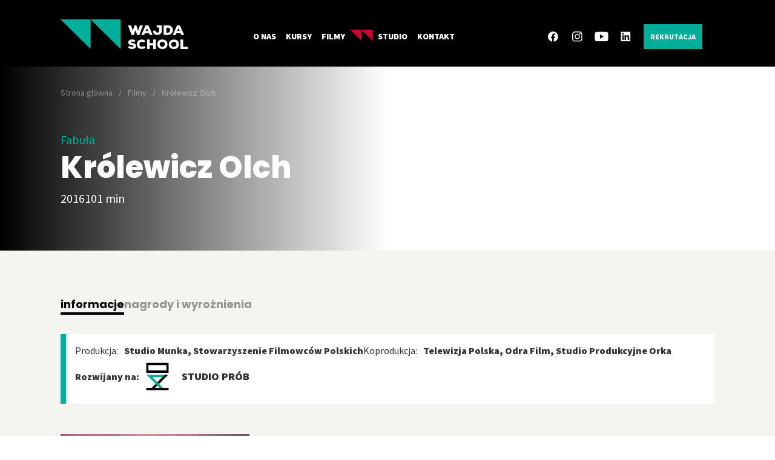

--- FILE ---
content_type: text/html; charset=UTF-8
request_url: https://wajdaschool.pl/pl/filmy/krolewicz-olch/
body_size: 4731
content:
<!DOCTYPE html><html lang="pl"><head><meta charset="UTF-8"><meta http-equiv="X-UA-Compatible" content="IE=edge"><meta name="viewport" content="width=device-width, initial-scale=1.0"><title>Królewicz Olch - Wajda School & Wajda Studio</title><meta name="description" content="Królewicz Olch - Wajda School & Wajda Studio" /><meta name="robots" content="index, follow, all" /><meta name="revisit-after" content="1 days" /><meta name="author" content="wajdaschool.pl" /><link rel="apple-touch-icon" href="/szablony/public/img/32x32.png" /><link rel="apple-touch-icon" sizes="76x76" href="/szablony/public/img/76x76.png" /><link rel="apple-touch-icon" sizes="120x120" href="/szablony/public/img/120x120.png" /><link rel="apple-touch-icon" sizes="152x152" href="/szablony/public/img/152x152.png" /><link rel="shortcut icon" href="/szablony/public/img/32x32.png" type="image/x-icon"/><link rel="stylesheet" href="/szablony/public/css/style.min.css"/><meta property="og:image" content="https://wajdaschool.pl/szablony/public/img/slider/slide-1.jpg" />    <!-- Facebook Pixel Code -->
    <script nonce="d5MjEyJUg28n8VlgcQAcO0lIcFSX4l972v6m37qO">
    !function(f,b,e,v,n,t,s)
    {if(f.fbq)return;n=f.fbq=function(){n.callMethod?
    n.callMethod.apply(n,arguments):n.queue.push(arguments)};
    if(!f._fbq)f._fbq=n;n.push=n;n.loaded=!0;n.version='2.0';
    n.queue=[];t=b.createElement(e);t.async=!0;
    t.src=v;s=b.getElementsByTagName(e)[0];
    s.parentNode.insertBefore(t,s)}(window,document,'script',
    'https://connect.facebook.net/en_US/fbevents.js');
     fbq('init', '633266395400376'); 
    fbq('track', 'PageView');
    </script>
    <noscript>
     <img height="1" width="1" 
    src="https://www.facebook.com/tr?id=633266395400376&ev=PageView
    &noscript=1"/>
    </noscript>
    <!-- End Facebook Pixel Code -->
    </head><body class="subpage"><header class="header header__fixed"><div class="header__wrapper container"><a class="header__logo" href="/"> <svg class="course__svg" width="210.087" height="49.608" viewBox="0 0 210.087 49.608"><use xmlns:xlink="http://www.w3.org/1999/xlink" xlink:href="/szablony/public/img/icons.svg#logo"></use></svg></a><nav class="nav"><ul class="nav__wrapper"><li class="menu__item--has-children" ><a title="O nas" href="/pl/o-nas/">O nas</a><div class="nav__level-2"><ul><li><a title="Historia" href="/pl/o-nas/historia/">Historia</a></li><li><a title="Wykładowcy" href="/pl/o-nas/nasi-wykladowcy/">Wykładowcy</a></li><li><a title="Absolwenci" href="/pl/o-nas/absolwenci/">Absolwenci</a></li><li><a title="Aktualności" href="/pl/o-nas/aktualnosci/">Aktualności</a></li><li><a title="Wydarzenia" href="/pl/o-nas/wydarzenia/">Wydarzenia</a></li><li><a title="Eko Szkoła" href="/pl/o-nas/eko-szkola/">Eko Szkoła</a></li></ul></div></li><li class="menu__item--has-children"><a title="Kursy" href="/pl/kursy/">Kursy</a><div class="nav__level-2"><ul><li><a title="Studio Prób" href="/pl/kursy/studio-prob/">Studio Prób <span> – kurs fabularny</span></a></li><li><a title="Dok Pro" href="/pl/kursy/dok-pro/">Dok Pro <span> – kurs dokumentalny</span></a></li><li><a title="Script" href="/pl/kursy/script/">Script <span> – kurs scenariuszowy</span></a></li><li><a title="Development Kreatywny" href="/pl/kursy/development-kreatywny/">Development kreatywny <span>- KURS DLA PRODUCENTÓW</span></a></li><li><a title="Online Kamera" href="/pl/kursy/online-kamera/">Online Kamera <span> – Podstawy robienia filmu</span></a></li><li><a title="Ekran+" href="/pl/kursy/ekran-plus/">Ekran <span>+ MIĘDZYNARODOWY PROGRAM DLA REŻYSERÓW I SCENARZYSTÓW</span></a></li><li><a title="Script Pro" href="/pl/kursy/script-pro/">Script Pro <span> – konkurs scenariuszowy</span></a></li><li><a title="Film Bridge Ukraine" href="/pl/kursy/film-bridge-ukraine/">Film Bridge Ukraine<span> – Program reżysersko-scenariuszowy dla filmowców z Ukrainy</span></a></li></ul></div></li><li><a title="Filmy" href="/pl/filmy/">Filmy</a></li><li><a href="/#wajda-studio" class="nav__linkSvg"><svg width="36.742" height="18.371" viewBox="0 0 36.742 18.371"><use xmlns:xlink="http://www.w3.org/1999/xlink" xlink:href="/szablony/public/img/icons.svg#logoRed"></use></svg>Studio</a></li><li><a title="Kontakt" href="/pl/kontakt/">Kontakt</a></li></ul></nav><div class="header__social"><a target="_blank" href="https://www.facebook.com/wajdaschool"><svg width="25.729" height="25.575" viewBox="0 0 25.729 25.575"><use xmlns:xlink="http://www.w3.org/1999/xlink" xlink:href="/szablony/public/img/icons.svg#fb"></use></svg></a><a target="_blank" href="https://www.instagram.com/wajda_school_and_studio/"><svg width="25.763" height="25.756" viewBox="0 0 25.763 25.756"><use xmlns:xlink="http://www.w3.org/1999/xlink" xlink:href="/szablony/public/img/icons.svg#instagram"></use></svg></a><a target="_blank" href="https://www.youtube.com/user/wajdaschoolandstudio"><svg width="34.984" height="24.599" viewBox="0 0 34.984 24.599"><use xmlns:xlink="http://www.w3.org/1999/xlink" xlink:href="/szablony/public/img/icons.svg#yt"></use></svg></a><a target="_blank" href="https://www.linkedin.com/company/wajda-school-and-studio/"><svg width="25.009" height="25.009" viewBox="0 0 25.009 25.009"><use xmlns:xlink="http://www.w3.org/1999/xlink" xlink:href="/szablony/public/img/icons.svg#linkedin"></use></svg></a></div><a href="/pl/rekrutacja/" class="link__recrutation">Rekrutacja</a><button class="nav-toggle" aria-label="Menu główne Pokaż nawigację"><span class="one"></span><span class="two"></span><span class="three"></span></button></div></header><div id="tresc"><section class="page__header page__header--film"><div class="container"><nav class="breadcrumbs"><ul><li><a href="/" title="Strona główna">Strona główna</a></li><li><a href="/pl/filmy/" title="Filmy">Filmy</a></li><li><span>Królewicz Olch</span></li></ul></nav><div class="container--md "><div class="font--20 main">Fabuła</div><h1>Królewicz Olch</h1><div class="header__time mb-20"><span>2016</span> <span>101 min</span></div></div></div></section><section class="article__wrapper"><nav class="page__nav bg--grey mb-0"><ul class="container mb-0"><li><button class="active" data-href="h-informacje">informacje</button></li><li><button data-href="h-nagrody">nagrody i wyrożnienia</button></li></ul></nav><article id="h-informacje" class="bg--grey section--20"><div class="container"><div class="film__header"><strong><span>Produkcja:</span>Studio Munka, Stowarzyszenie Filmowców Polskich  </strong><strong><span>Koprodukcja:</span>Telewizja Polska, Odra Film, Studio Produkcyjne Orka</strong><div class="film__courses"><span>Rozwijany na:</span><div><a title="Studio Prób" href="/pl/kursy/studio-prob/"><div class="film__course"><figure class="img__wrapper"><svg class="course__svg" width="125" height="151.596" viewBox="0 0 125 151.596">
                            <use xmlns:xlink="http://www.w3.org/1999/xlink" xlink:href="/szablony/public/img/course.svg#studioprob"></use>
                        </svg></figure><strong>Studio Prób</strong></div></a></div></div></div><div class="film__section2"><img src="/_pliki_/wideo-zdjecia/16849468572697.jpg" alt="Królewicz Olch"><div><p>Wybitnie utalentowany chłopak jest oczkiem w głowie apodyktycznej matki. Ich więź jest nierozerwalna, są razem przeciwko całemu światu. To jednak tylko pozory&hellip; Podczas gdy on pragnie być zwykłym nastolatkiem, matka wymusza na nim udział w międzynarodowym konkursie naukowym. Gdy on marzy o kolegach i pierwszej dziewczynie, ona przeprowadza ich do innego miasta, by m&oacute;gł studiować na uniwersytecie. Wszystko zmienia się, kiedy w ich życiu nagle pojawia się mężczyzna, a nastoletni geniusz przestaje być centrum wszechświata.</p></div></div><div class="film__section3"><ul class="film__list"><li><span>Czas trwania:</span><strong>101 min</strong></li><li><span>Gatunek:</span><strong>Fabuła</strong></li><li><span>Premiera:</span><strong>2017</strong></li><li><span>Reżyseria:</span><strong>Kuba Czekaj</strong></li><li><span>Produkcja:</span><strong>Studio Munka, Stowarzyszenie Filmowców Polskich  </strong></li><li><span>Koprodukcja:</span><strong>Telewizja Polska, Odra Film, Studio Produkcyjne Orka</strong></li><li><span>Kurs:</span><strong><a title="Studio Prób" href="/pl/kursy/studio-prob/">Studio Prób</a></strong></li><li><span>Scenariusz</span><strong>Kuba Czekaj</strong></li><li><span>Zdjęcia:</span><strong>Adam Palenta</strong></li><li><span>Lokacje:</span><strong>Góry Stołowe, Warszawa</strong></li><li><span>Choreografia:</span><strong> Anna Godowska</strong></li><li><span>Montaż:</span><strong>Daniel Gąsiorowski</strong></li><li><span>Dźwięk:</span><strong>Radosław Ochnio</strong></li><li><span>Kraj:</span><strong>Polska</strong></li><li><span>Muzyka:</span><strong>Bartłomiej Gliniak</strong></li><li><span>Obsada:</span><strong>Stanisław Cywka, Agnieszka Podsiadlik, Sebastian Łach, Bernhard Schütz, Bogusława Jantos</strong></li><li><span>Status:</span><strong>ukończony</strong></li><li><span>Producenci:</span><strong>Jacek Bromski, Dariusz Gajewski, Ewa Jastrzębska</strong></li><li><span>Dystrybutor:</span><strong>M2 Films</strong></li><li><span>Scenografia:</span><strong>Anna Wunderlich, Karina Baran, Bogusław Nobel-Nobielski</strong></li><li><span>Kostiumy:</span><strong>Aleksandra Staszko</strong></li><li><span>Producent wykonawczy:</span><strong>Ewa Jastrzębska</strong></li><li><span>Charakteryzacja:</span><strong>Ewa Jastrzębska</strong></li><li class="js-novisible"><span>Kierownik produkcji:</span><strong>Agata Szymańska, Magdalena Kamińska</strong></li><li class="js-novisible"><span>II kierownik produkcji:</span><strong>Małgorzata Wala, Julia Jendrysik</strong></li><li class="js-novisible"><span>Współfinansowanie:</span><strong>Polski Instytut Sztuki Filmowej, Dolnośląski Fundusz Filmowy</strong></li><li><span></span><strong><button id="film__btnMore" class="link--mainBold"><span class="show">Zobacz więcej</span><span class="hide">Zobacz mniej</span></button></strong></li></ul><div> <a href="https://www.facebook.com/theerlprince/" class="link--mainBold">Odwiedź profil filmu na Facebook'u</a></div></div></div></article><article id="h-nagrody" class="section page--small pb-0"><div class="container"><h2>nagrody i wyrożnienia</h2><div class="container--md"><div class="row"><div class="col-md-6"><ul>
<li class="p1">Festiwal Film&oacute;w Polskich, Los Angeles 2018 &ndash; Nagroda im. Piotra Łazarkiewicza dla Młodego Talentu dla Stanisława Cywki</li>
<li class="p1">Koszaliński Festiwal Debiut&oacute;w Filmowych Młodzi i Film, Koszalin 2017 &ndash; Nagroda za muzykę za &bdquo;komplementarną opowieść muzyczną o losach bohater&oacute;w filmu&rdquo; dla Bartłomieja Gliniaka</li>
<li class="p1">Koszaliński Festiwal Debiut&oacute;w Filmowych Młodzi i Film, Koszalin 2017 &ndash; Nagroda za zdjęcia za &bdquo;wykreowanie przy pomocy barwy, ruchu kamery i światła sugestywnych przejść pomiędzy alternatywnymi światami&rdquo; dla Adama Palenty</li>
<li class="p1">Festiwal Polskich Film&oacute;w Fabularnych, Gdynia 2016 &ndash; Nagroda Jury Młodych</li>
</ul></div></div></div></div></article></section></div><div id="bc"><section class="newsletter"><div class="container newsletter__wrapper"><h2>Newsletter</h2><div class="newsletter__form"><input type="text" id="newsletterEmail" placeholder="Wpisz swój adres e-mail"><button id="newsletterBtn" class="btn-form jsModalTrigger" data-href="jsModal-newsletter"></button></div></div><!-- <a href="#jsModal" id="popup" class="jsModalTrigger">Trigger</a> --><div id="jsModal-newsletter" class="modal"><div class="modal__overlay jsOverlay"></div><div class="modal__container"><h3 class="modal__title">Zapisz się do Newslettera</h3><button class="modal__close jsModalClose"></button><form action="/newsletter/zapisz/" class="modal__form form--newsletter" method="post" novalidate><input type="hidden" name="a" value="zapiszNewsletter"><input type="hidden" name="__csrf__token__" value="Q8NVrXELkeYx5gc4hmQflVG3" /><div class="form__input"><input name='imie' type="text" id="imie" required placeholder="Twoje imię"><label for="imie">Twoje imię</label></div><div class="form__input"><input name="email" type="email" id="newsletterEmailModal" required placeholder="Twój email"><label for="newsletterEmailModal">Twój email</label></div><div class="form__checkbox"><input name='zgoda_1' type="checkbox" id="checkbox1" value="" required placeholder="Twój email"><label for="checkbox1">Wajda Studio i Fundacja Szkoła Wajdy, ul. Chełmska 21, 00-724, dba o ochronę Pana/Pani prywatności i bezpieczeństwo przetwarzania Państwa danych osobowych. Dane osobowe są przetwarzane zgodnie z art. 13 ust. 1 i ust. 2 ogólnego rozporządzenia o ochronie danych osobowych z dnia 27 kwietnia 2016 r. (RODO). Informujemy, że przysługuje Panu/Pani prawo dostępu do swoich danych osobowych, ich sprostowania, ograniczenia przetwarzania oraz usunięcia. Dane teleadresowe przechowywane są w celu prowadzenia korespondencji, marketingu i promocji działań Szkoły i Studia. Dane będą udostępnione tylko organom upoważnionym na podstawie przepisów prawa. Administratorem Danych Osobowych jest Wajda Studio Sp. z o.o. i Fundacja Szkoła Wajdy, z którymi kontakt jest możliwy pod numerem telefonu + 48 22 851 10 56 oraz adresem e-mail: rodo@wajdaschool.pl. Zebrane dane nie są profilowane i będą przechowywane do czasu zgłoszenia prośby o ich usunięcie przez Panią/Pana – wycofania zgody. W razie uznania naruszenia przepisów prawa przysługuje Państwu prawo wniesienia skargi do Prezesa Urzędu Ochrony Danych Osobowych.</label></div><div class="txt-center mt-20"><button class="btn btn--submit" type="submit">Wyślij</button></div></form></div></div></section><footer class="footer"><button class="go-top" id="btn-go-top">Do góry</button><div class="container container--md"><div class="footer__top"><ul><li><a href="/pl/o-nas/historia/">O nas</a></li><li><a href="/pl/kursy/">Kursy</a></li><li><a href="/pl/filmy/">Filmy</a></li><li><a href="/pl/kontakt/">Kontakt</a></li></ul></div><div class="footer__center"><div><p><strong>Wajda School & Wajda Studio</strong></p><p>ul. Chełmska 21<br> 00-724 Warszawa</p><p class="mt-20"><a class="btn2 btn2--white" href="">Jak dojechać?</a></p></div><div class="footer__contact"><p><span>Zadzwoń</span><a href="tel:+48228511056">+48 22 851 10 56</a> lub <a href="tel:+48228511067">+48 22 851 10 67</a></p><p><span>Napisz do nas</span><a href="mailto:info@wajdaschool.pl">info@wajdaschool.pl</a></p></div><div class="footer__social"><a target="_blank" href="https://www.facebook.com/wajdaschool"><svg width="25.729" height="25.575" viewBox="0 0 25.729 25.575"><use xmlns:xlink="http://www.w3.org/1999/xlink" xlink:href="/szablony/public/img/icons.svg#fb"></use></svg></a><a target="_blank" href="https://www.instagram.com/wajda_school_and_studio/"><svg width="25.763" height="25.756" viewBox="0 0 25.763 25.756"><use xmlns:xlink="http://www.w3.org/1999/xlink" xlink:href="/szablony/public/img/icons.svg#instagram"></use></svg></a><a target="_blank" href="https://www.youtube.com/user/wajdaschoolandstudio"><svg width="34.984" height="24.599" viewBox="0 0 34.984 24.599"><use xmlns:xlink="http://www.w3.org/1999/xlink" xlink:href="/szablony/public/img/icons.svg#yt"></use></svg></a><a target="_blank" href="https://www.linkedin.com/company/wajda-school-and-studio/"><svg width="25.009" height="25.009" viewBox="0 0 25.009 25.009"><use xmlns:xlink="http://www.w3.org/1999/xlink" xlink:href="/szablony/public/img/icons.svg#linkedin"></use></svg></a></div></div><div class="footer__brand">Realizacja:<a href="https://www.ivento.pl"><img class="lazy" loading="lazy" data-src="/szablony/public/img/brandmark.svg" alt="" width="118" height="11"></a>&<a href="https://www.ivento.pl"><img class="lazy" loading="lazy" data-src="/szablony/public/img/ivento.svg" alt="" width="50" height="14"></a></div></div><div class="footer__bottom"><ul class="container"><li><img class="lazy" loading="lazy" data-src="/_pliki_/bannery/16693663439181.svg" width="100" alt=""></li><li><img class="lazy" loading="lazy" data-src="/_pliki_/bannery/16693663962638.svg" width="100" alt=""></li><li><img class="lazy" loading="lazy" data-src="/_pliki_/bannery/17012634574878.png" width="100" alt=""></li><li><img class="lazy" loading="lazy" data-src="/_pliki_/bannery/17012340483687.svg" width="100" alt=""></li><li><img class="lazy" loading="lazy" data-src="/_pliki_/bannery/17012645119460.svg" width="100" alt=""></li><li><img class="lazy" loading="lazy" data-src="/_pliki_/bannery/16650343387217.png" width="100" alt=""></li><li><img class="lazy" loading="lazy" data-src="/_pliki_/bannery/16693670464879.svg" width="100" alt=""></li><li><img class="lazy" loading="lazy" data-src="/_pliki_/bannery/16693670542189.svg" width="100" alt=""></li><li><img class="lazy" loading="lazy" data-src="/_pliki_/bannery/16693669279583.svg" width="100" alt=""></li></ul></div></footer></div><script src="/szablony/public/js/out-main.js"></script><script src="/szablony/public/js/vanilla-lazyload.min.js"></script><script src="/szablony/public/js/vanilla-lazyload-init.min.js"></script><script src="/szablony/public/js/out-fslightboxInit.js"></script><script src="/szablony/public/js/out-form.js"></script></body></html>

--- FILE ---
content_type: image/svg+xml
request_url: https://wajdaschool.pl/szablony/public/img/course.svg
body_size: 3576
content:
<svg xmlns="http://www.w3.org/2000/svg" xmlns:xlink="http://www.w3.org/1999/xlink">

  <symbol id="filmbridge" width="161.736" height="123.257" viewBox="0 0 161.736 123.257">
  <defs>
    <clipPath id="clip-path">
      <rect id="Rectangle_679" data-name="Rectangle 679" width="161.736" height="123.257" fill="none"/>
    </clipPath>
  </defs>
  <g id="Group_1635-2" data-name="Group 1635" clip-path="url(#clip-path)">
    <path id="Path_11678" data-name="Path 11678" d="M32.372,54.025a68.574,68.574,0,0,0,6.474,5.808,68.389,68.389,0,0,0,6.474,4.542A67.712,67.712,0,0,0,51.795,67.9a67.816,67.816,0,0,0,58.146,0,67.8,67.8,0,0,0,6.474-3.522,68.34,68.34,0,0,0,6.475-4.543,68.588,68.588,0,0,0,6.474-5.808,68.446,68.446,0,0,0,6.475-7.658L135.813,6.5a54.945,54.945,0,0,1-109.89,0L25.9,46.366a68.366,68.366,0,0,0,6.475,7.659" />
    <path id="Path_11679" data-name="Path 11679" d="M148.787,110.308H12.949L0,123.257H161.736Z" fill="currentColor"/>
    <path id="Path_11680" data-name="Path 11680" d="M161.736,97.361,148.787,84.413V0H135.839V84.413h-6.474V54.024a68.463,68.463,0,0,1-6.475,5.808V84.413h-6.474V64.375a67.711,67.711,0,0,1-6.475,3.522V84.413H51.795V67.9a67.909,67.909,0,0,1-6.474-3.521V84.413H38.847V59.833a68.462,68.462,0,0,1-6.475-5.808V84.413H25.9V0H12.949V84.413L0,97.361Z" fill="currentColor"/>
  </g>
  </symbol>
  <symbol id="studioprob" width="125" height="151.596" viewBox="0 0 125 151.596">
    <g id="Group_1524" data-name="Group 1524" transform="translate(-236 -6615.202)">
      <g id="Group_1426" data-name="Group 1426" transform="translate(236 6615.202)">
        <path  class="path-green" id="Path_11337" data-name="Path 11337" d="M120.69,66.666l-12.95,12.95H16.18L3.23,66.666Z" />
        <path id="Path_11338" data-name="Path 11338" d="M102.309,66.666l-12.95,12.95-27.4,27.391-9.19,9.2-.81.8-9.19,9.2-12.45,12.44-9.969,9.97-.031.03-2.95,2.95h18.4l2.98-2.98,9.96-9.97,3.25-3.25,9.2-9.19.8-.81,9.2-9.189,36.58-36.591,12.95-12.95Z" fill = "currentColor"/>
        <path id="Path_11339" data-name="Path 11339" d="M13,13h99V42.62H13ZM0,55.62H125V0H0Z" fill = "currentColor"/>
        <path  class="path-green" id="Path_11340" data-name="Path 11340" d="M3.229,66.666l84.93,84.93h18.39l-2.949-2.95-.031-.03-9.97-9.97-31.64-31.639L34.569,79.616,21.62,66.666Z" />
        <rect id="Rectangle_276" data-name="Rectangle 276" width="124.998" height="12.95" transform="translate(0 138.646)" fill = "currentColor"/>
      </g>
    </g>
  </symbol>
  <symbol id="akademiaswiatla"  width="157.596" height="173.721" viewBox="0 0 157.596 173.721">
    <defs>
    <clipPath id="clip-path">
      <rect id="Rectangle_285" data-name="Rectangle 285" width="157.596" height="173.721" fill="none"/>
    </clipPath>
  </defs>
  <g id="Group_1431" data-name="Group 1431" clip-path="url(#clip-path)">
    <path class="path-green" id="Path_11343" data-name="Path 11343" d="M15.921,73.823H0v9.948H15.921c-.129-1.643-.215-3.3-.215-4.974s.086-3.331.215-4.974" />
    <path class="path-green" id="Path_11344" data-name="Path 11344" d="M157.6,73.823h-17c.129,1.643.214,3.3.214,4.974s-.085,3.331-.214,4.974h17Z" />
    <path class="path-green" id="Path_11345" data-name="Path 11345" d="M83.772,16.5V0H73.824V16.419c1.466-.1,2.942-.174,4.434-.174,1.86,0,3.7.1,5.514.256" />
    <path class="path-green" id="Path_11346" data-name="Path 11346" d="M119.11,126.145,131,138.034,138.034,131l-11.928-11.928a62.815,62.815,0,0,1-7,7.074" />
    <path class="path-green" id="Path_11347" data-name="Path 11347" d="M37.984,30.949,26.6,19.561,19.562,26.6,30.911,37.945a62.892,62.892,0,0,1,7.073-7" />
    <path class="path-green" id="Path_11348" data-name="Path 11348" d="M126.107,38.524,138.034,26.6,131,19.561,119.111,31.45a62.985,62.985,0,0,1,7,7.074" />
    <path class="path-green" id="Path_11349" data-name="Path 11349" d="M30.911,119.65,19.562,131l7.035,7.035,11.388-11.388a62.816,62.816,0,0,1-7.074-7" />
    <path id="Path_11350" data-name="Path 11350" d="M111.906,115.162a49.556,49.556,0,1,0-66.215.964v17.121h66.215V115.162Zm-13,0v5.085H85.5V84.415h8.758v-5H80.5v40.832H76.015V79.415H62.259v5h8.756v35.832H58.691V110.219l-4.45-3.885A36.547,36.547,0,1,1,114.81,78.8a36.181,36.181,0,0,1-11.735,26.825l-4.169,3.859Z" fill="currentColor"/>
    <path id="Path_11351" data-name="Path 11351" d="M89.311,167.247v-6.474H68.285v12.948H89.311Z" fill="currentColor"/>
    <path id="Path_11352" data-name="Path 11352" d="M57,147.824V154.3h43.6V141.35H57Z" fill="currentColor"/>
  </g>
  </symbol>
  <symbol id="scriptpro"  width="164.606" height="128.238" viewBox="0 0 164.606 128.238">
    <defs>
        <clipPath id="clip-path">
          <rect id="Rectangle_286" data-name="Rectangle 286" width="164.606" height="128.238" fill="none"/>
        </clipPath>
      </defs>
      <path id="Path_11353" data-name="Path 11353" d="M13,13H151.606V115.238H13ZM0,128.238H164.606V0H0Z" fill = "currentColor"/>
      <path  class="path-green" id="Path_11354" data-name="Path 11354" d="M52.758,87.345H39.568V40.894h13.19v-6.5H33.068V93.845h19.69Z" />
      <path  class="path-green" id="Path_11355" data-name="Path 11355" d="M131.538,34.394h-19.69v6.5h13.19V87.345h-13.19v6.5h19.69Z" />
      <g id="Group_1434" data-name="Group 1434">
        <g id="Group_1433" data-name="Group 1433" clip-path="url(#clip-path)">
          <path id="Path_11356" data-name="Path 11356" d="M82.3,88.908A24.789,24.789,0,1,0,57.514,64.119,24.788,24.788,0,0,0,82.3,88.908" fill = "currentColor"/>
        </g>
      </g>
  </symbol>
  <symbol id="dewelopmentkreatywny" width="145.32" height="144.503" viewBox="0 0 145.32 144.503">
    <defs>
        <clipPath id="clip-path">
          <rect id="Rectangle_291" data-name="Rectangle 291" width="145.32" height="144.503" fill="none"/>
        </clipPath>
      </defs>
      <path id="Path_11359" data-name="Path 11359" d="M79.406,31.385V79.4H31.385ZM92.406,0,0,92.406H92.406Z" fill = "currentColor"/>
      <g id="Group_1438" data-name="Group 1438">
        <g id="Group_1437" data-name="Group 1437" clip-path="url(#clip-path)">
          <path id="Path_11360" data-name="Path 11360" d="M54.534,106.783h75.441a37.721,37.721,0,0,1-75.441,0" fill = "currentColor"/>
          <path  class="path-green" id="Path_11361" data-name="Path 11361" d="M107.6,92.255V16.814a37.72,37.72,0,0,1,0,75.441" />
        </g>
      </g>
  </symbol>
  <symbol id="dokpro" width="152.738" height="155.46" viewBox="0 0 152.738 155.46">
    <defs>
      <clipPath id="clip-path">
        <rect id="Rectangle_277" data-name="Rectangle 277" width="152.738" height="155.46" fill="none"/>
      </clipPath>
    </defs>
    <path  class="path-green" id="Path_11341" data-name="Path 11341" d="M138.075,58.826v55.758l14.663,14.663V44.163Z" />
    <g id="Group_1428" data-name="Group 1428">
      <g id="Group_1427" data-name="Group 1427" clip-path="url(#clip-path)">
        <path id="Path_11342" data-name="Path 11342" d="M138.075,46.551,117.425,67.2V52.328a33.621,33.621,0,0,0-55.87-37.416A33.621,33.621,0,0,0,5.685,52.328v76.6H48.848L35.313,142.46l-.029.03L22.333,155.44l-.02.02h18.4l13-13,13.21-13.22.309-.308h.015l.308.308,13.22,13.22.03.03,12.95,12.95.02.02h18.391l-.021-.02-12.95-12.95-.029-.03L85.637,128.932h31.788V106.209l20.65,20.651V46.551Zm-76.52,69.381H18.685V63.74a33.623,33.623,0,0,0,42.87-11.412,33.623,33.623,0,0,0,42.87,11.412v52.192ZM13,33.62A20.62,20.62,0,1,1,33.62,54.239,20.643,20.643,0,0,1,13,33.62M89.49,13A20.619,20.619,0,1,1,68.87,33.62,20.642,20.642,0,0,1,89.49,13" fill = "currentColor"/>
      </g>
    </g>
  </symbol>
  <symbol id="ekranplus" width="179.947" height="127.368" viewBox="0 0 179.947 127.368">
    <path id="Path_11365" data-name="Path 11365" d="M0,15.34V127.368H164.606V58.9h-13v55.465H13V28.34H121.044v-13Z" fill = "currentColor"/>
    <path  class="path-green" id="Path_11366" data-name="Path 11366" d="M151.68,0V15.319H136.362V28.267H151.68V43.586h12.949V28.267h15.318V15.319H164.629V0Z" />
  </symbol>
  <symbol id="fishingsound" width="158.1" height="144.513" viewBox="0 0 158.1 144.513">
    <rect  class="path-green" id="Rectangle_278" data-name="Rectangle 278" width="12.948" height="43.928" transform="translate(0 50.292)" />
    <rect id="Rectangle_279" data-name="Rectangle 279" width="12.949" height="84.266" transform="translate(24.192 30.124)" fill = "currentColor"/>
    <rect id="Rectangle_280" data-name="Rectangle 280" width="12.948" height="144.513" transform="translate(48.384)" fill = "currentColor"/>
    <rect id="Rectangle_281" data-name="Rectangle 281" width="12.949" height="104.177" transform="translate(72.576 20.168)" fill = "currentColor"/>
    <rect id="Rectangle_282" data-name="Rectangle 282" width="12.949" height="43.929" transform="translate(96.768 50.292)" fill = "currentColor"/>
    <rect id="Rectangle_283" data-name="Rectangle 283" width="12.949" height="85.828" transform="translate(120.96 29.342)" fill = "currentColor"/>
    <rect  class="path-green" id="Rectangle_284" data-name="Rectangle 284" width="12.948" height="33.206" transform="translate(145.152 55.653)" />
  </symbol>
  <symbol id="onlinekamera" width="153.469" height="159.022" viewBox="0 0 153.469 159.022">
     <defs>
    <clipPath id="clip-path">
      <rect id="Rectangle_295" data-name="Rectangle 295" width="153.469" height="159.022" fill="none"/>
    </clipPath>
    </defs>
  <path  class="path-green" id="Path_11369" data-name="Path 11369" d="M138.806,31.356V87.114l14.663,14.663V16.693Z" />
  <g id="Group_1446" data-name="Group 1446">
    <g id="Group_1445" data-name="Group 1445" clip-path="url(#clip-path)">
      <path id="Path_11370" data-name="Path 11370" d="M138.806,19.081l-18.57,18.57V0H0V128.237H79.541L66.592,115.288h8.987l-.034-.051H13V13h94.236V91.774H48.111c-6.075,0-8.9-3.434-8.9-10.807V44.719c0-7.373,2.83-10.807,8.9-10.807H73.024c5.763,0,7.906,2.36,7.906,8.706v2.2H64.52c-12.218,0-17.909,6.072-17.909,19.109v3.7c0,13.037,5.691,19.11,17.909,19.11h9.805c12.218,0,17.908-6.073,17.908-19.11V42.117c0-13.262-6.021-19.709-18.408-19.709H48.111C35.144,22.408,28,30.367,28,44.82V80.866c0,14.453,7.142,22.412,20.109,22.412h59.125v0h13V80.821l18.57,18.569V19.081ZM57.916,63.929c0-6.332,2.526-7.6,6.6-7.6H80.93V67.631c0,6.312-2.641,7.605-6.605,7.605H64.52c-3.964,0-6.6-1.293-6.6-7.605Z" fill="currentColor"/>
      <path id="Path_11371" data-name="Path 11371" d="M97.933,128.238l-12.95-12.95H66.593l12.948,12.949h0l30.784,30.784h18.245l-24.256-24.371Z" fill = "currentColor"/>
    </g>
  </g>
  </symbol>
  <symbol id="przedszkolefilomowe" width="155.65" height="155.648" viewBox="0 0 155.65 155.648">
   <defs>
    <clipPath id="clip-path">
      <rect id="Rectangle_294" data-name="Rectangle 294" width="155.65" height="155.648" fill="none"/>
    </clipPath>
  </defs>
  <g id="Group_1443" data-name="Group 1443" clip-path="url(#clip-path)">
    <path id="Path_11367" data-name="Path 11367" d="M117.411,42.835l17.742-17.742H81.075V0L42.835,38.24,25.093,20.5V74.575H0l38.24,38.238L20.5,130.556H74.575v25.092l38.239-38.239,17.744,17.743V81.075H155.65Zm-12.289,34.99a27.464,27.464,0,0,1-.2,3.25h19.136v38.386L99.275,94.678a27.528,27.528,0,0,1-4.6,4.6l13.54,13.539L81.075,139.957V104.922a26.506,26.506,0,0,1-6.5,0v19.134H36.189L60.972,99.274a27.528,27.528,0,0,1-4.6-4.6l-13.54,13.54L15.693,81.075H50.728a26.506,26.506,0,0,1,0-6.5H31.593V36.189l6.646,6.647L56.375,60.972a27.577,27.577,0,0,1,4.6-4.6L47.433,42.836,74.575,15.693V50.727a26.506,26.506,0,0,1,6.5,0V31.593h38.386l-6.647,6.646L94.678,56.375a27.54,27.54,0,0,1,4.6,4.6l13.539-13.54,27.143,27.143H104.922a27.464,27.464,0,0,1,.2,3.25" fill="currentColor"/>
    <path  class="path-green" id="Path_11368" data-name="Path 11368" d="M94.678,56.375a27.16,27.16,0,0,0-13.6-5.648,26.506,26.506,0,0,0-6.5,0,27.164,27.164,0,0,0-13.6,5.648,27.577,27.577,0,0,0-4.6,4.6,27.163,27.163,0,0,0-5.647,13.6,26.506,26.506,0,0,0,0,6.5,27.155,27.155,0,0,0,5.648,13.6,27.528,27.528,0,0,0,4.6,4.6,27.151,27.151,0,0,0,13.6,5.648,26.506,26.506,0,0,0,6.5,0,27.167,27.167,0,0,0,13.6-5.648,27.528,27.528,0,0,0,4.6-4.6,27.163,27.163,0,0,0,5.647-13.6,26.506,26.506,0,0,0,0-6.5,27.163,27.163,0,0,0-5.647-13.6,27.54,27.54,0,0,0-4.6-4.6m-2.556,21.45a14.3,14.3,0,1,1-14.3-14.3,14.312,14.312,0,0,1,14.3,14.3" />
  </g>
  </symbol>
  <symbol id="rezyseriaradiowa" width="119.411" height="167.88" viewBox="0 0 119.411 167.88">
    <defs>
    <clipPath id="clip-path">
      <rect id="Rectangle_293" data-name="Rectangle 293" width="119.411" height="167.88" fill="none"/>
    </clipPath>
  </defs>
  <g id="Group_1440" data-name="Group 1440" clip-path="url(#clip-path)">
    <path id="Path_11362" data-name="Path 11362" d="M106.411,67.392A46.67,46.67,0,0,1,59.706,114.1,46.778,46.778,0,0,1,13.451,73.892H26.278a33.619,33.619,0,0,0,67.047-3.583V67.392h-13v2.917a20.619,20.619,0,1,1-41.239,0V33.62A20.615,20.615,0,0,1,80.23,31.744H93.27A33.618,33.618,0,0,0,26.086,33.62V60.892H0v6.5a59.788,59.788,0,0,0,53.231,59.349v28.191H29.515V167.88H89.9V154.932H66.18V126.751a59.674,59.674,0,0,0,53.231-59.359Z" fill = "currentColor"/>
    <rect id="Rectangle_292" data-name="Rectangle 292" width="13" height="9.75" transform="translate(80.325 44.693)" fill = "currentColor"/>
    <path  class="path-green" id="Path_11363" data-name="Path 11363" d="M80.23,31.744H59.822V44.693H93.441V31.744H80.23Z" />
    <path  class="path-green" id="Path_11364" data-name="Path 11364" d="M80.325,54.443h-20.5V67.392H93.441V54.443H80.325Z" />
  </g>
  </symbol>
  <symbol id="script" width="121.415" height="152.963" viewBox="0 0 121.415 152.963">
   <rect id="Rectangle_287" data-name="Rectangle 287" width="103.589" height="12.948" transform="translate(0 140.015)" fill = "currentColor"/>
  <rect id="Rectangle_288" data-name="Rectangle 288" width="103.589" height="12.948" transform="translate(0 109.117)" fill = "currentColor"/>
  <rect id="Rectangle_289" data-name="Rectangle 289" width="103.589" height="12.949" transform="translate(0 78.219)" fill = "currentColor"/>
  <rect id="Rectangle_290" data-name="Rectangle 290" width="44.144" height="12.949" transform="translate(0 47.321)" fill = "currentColor"/>
  <path class="path-green" id="Path_11357" data-name="Path 11357" d="M103.1,0,61.145,41.958,70.3,51.114l9.155,9.156,41.958-41.958L112.26,9.157Z" />
  <path id="Path_11358" data-name="Path 11358" d="M61.146,60.27H79.458L61.146,41.958Z" fill = "currentColor"/>
  </symbol> 
</svg>

--- FILE ---
content_type: application/javascript
request_url: https://wajdaschool.pl/szablony/public/js/out-fslightboxInit.js
body_size: -10
content:
document.querySelector("[data-fslightbox]")&&new IntersectionObserver((function(e,t){for(i=0;i<e.length;++i){var s=e[i].target;if(e[i].isIntersecting&&!s.classList.contains("f-is-loaded")){s.classList.add("f-is-loaded");var o=document.createElement("script");o.src="/szablony/public/js/out-fslightbox.js",document.querySelector("body").append(o)}}})).observe(document.querySelector("[data-fslightbox]"));
//# sourceMappingURL=out-fslightboxInit.js.map